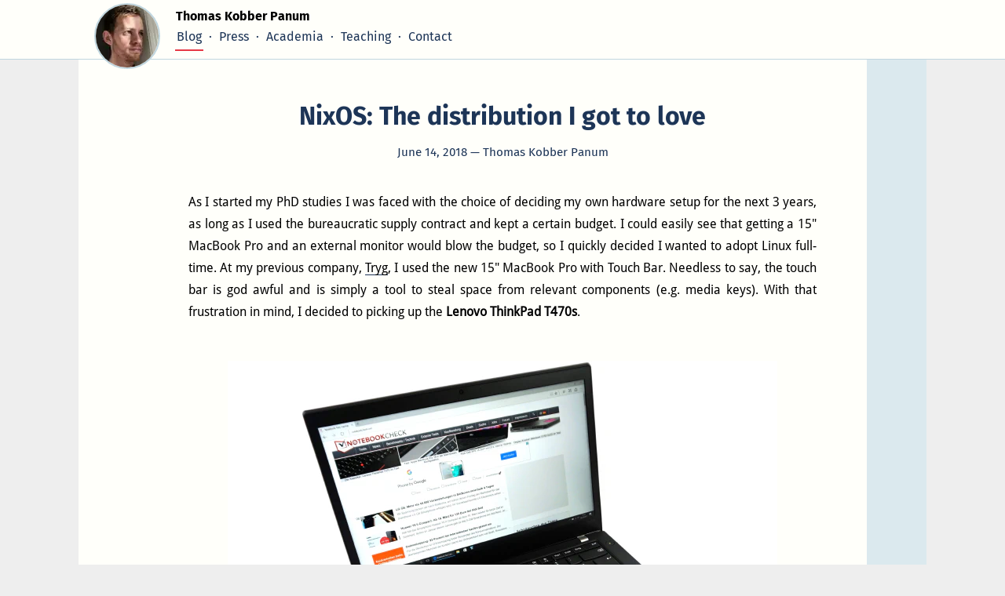

--- FILE ---
content_type: text/html; charset=utf-8
request_url: https://panum.dk/blog/nixos-the-distribution-i-got-to-love/
body_size: 4880
content:
<!doctype html><html lang=en><head><meta charset=utf-8><title>Thomas Kobber Panum</title>
<meta name=author content="Thomas Kobber Panum"><meta name=viewport content="width=device-width,initial-scale=1,minimum-scale=.5"><link rel=stylesheet href=/css/style.b409318e3057136b3c25ce3fe56ec370aa10f901335ed6e0ea99812db6ade024.css integrity="sha256-tAkxjjBXE2s8Jc4/5W7DcKoQ+QEzXtbg6pmBLbat4CQ="></head><body><div class=headerbck></div><div id=grid><header><a href=https://panum.dk/><picture><source type=image/webp srcset="/img/me_x1.webp 1x, /img/me_x2.webp 2x"><source type=image/png srcset="/img/me_x1.png 1x, /img/me_x2.png 2x"><img src=https://panum.dk/img/me_x1.png alt="Thomas Kobber Panum"></picture><h2>Thomas Kobber Panum</h2></a><nav><ul><li class=active><a href=/blog/>Blog</a></li><li>&#183;</li><li><a href=/press/>Press</a></li><li>&#183;</li><li><a href=/academia/>Academia</a></li><li>&#183;</li><li><a href=/teaching/>Teaching</a></li><li>&#183;</li><li><a href=/contact/>Contact</a></li></ul></nav></header><main class=blog><h1 class=title>NixOS: The distribution I got to love</h1><span class=date>June 14, 2018 &mdash; Thomas Kobber Panum</span><p>As I started my PhD studies I was faced with the choice of deciding my own hardware setup for the next 3 years, as long as I used the bureaucratic supply contract and kept a certain budget.
I could easily see that getting a 15" MacBook Pro and an external monitor would blow the budget, so I quickly decided I wanted to adopt Linux full-time.
At my previous company, <a href=https://tryg.dk>Tryg</a>, I used the new 15" MacBook Pro with Touch Bar.
Needless to say, the touch bar is god awful and is simply a tool to steal space from relevant components (e.g. media keys).
With that frustration in mind, I decided to picking up the <strong>Lenovo ThinkPad T470s</strong>.</p><div style=text-align:center><picture><source srcset="/blog/nixos-the-distribution-i-got-to-love/images/t470s_hu503102f3102b91752f14ff0e5eb76656_821466_700x0_resize_q90_h2_box.webp 1x, /blog/nixos-the-distribution-i-got-to-love/images/t470s_hu503102f3102b91752f14ff0e5eb76656_821466_1400x0_resize_q90_h2_box.webp 2x" type=image/webp><img srcset="/blog/nixos-the-distribution-i-got-to-love/images/t470s_hu503102f3102b91752f14ff0e5eb76656_821466_700x0_resize_q90_box.jpg 1x, /blog/nixos-the-distribution-i-got-to-love/images/t470s_hu503102f3102b91752f14ff0e5eb76656_821466_1400x0_resize_q90_box.jpg 2x" src=/blog/nixos-the-distribution-i-got-to-love/images/t470s_hu503102f3102b91752f14ff0e5eb76656_821466_700x0_resize_q90_box.jpg width=700 height=525 alt="Lenovo T470s" loading=lazy></picture></div><h2 id=choice-of-distribution>Choice of Distribution</h2><p>It was my first time trying to run Linux full-time, as I previous had used OSX for more than 7 years.
During my time in high school one of my classmates was actually the owner and administrator of <a href=http://www.archlinux.dk/>the danish Arch Linux community</a>.
Back then I definitely did not have the skills required to pursue any hand-tailored Linux like <a href=https://wiki.archlinux.org/index.php/Arch_Linux>Arch Linux</a>, but luckily after receiving my computer science degree, the thought does not seem that frightening to me anymore.
Through my education, I started to appreciate minimalism and the ability to pick-and-choose <strong>only</strong> the tools you <em>actually</em> need.
However, I was aware of some the pitfalls that comes with the rolling release nature of Arch, and the thought of my computer suddenly malfunctioning one day, and the entire time spend configuring it being lost, was scary.</p><p>I then started my search for minimal alternatives, especially ones that could reduce the configuration overhead that typically comes with Arch Linux, Gentoo, and alike.
This was when I discovered <a href=https://nixos.org/>NixOS</a>, and when first read the description I was unsure whether the feature promises was too good to be true.
It claimed that it was &ldquo;Declarative&rdquo; (e.g. less time configuring) and &ldquo;Reliable&rdquo; (atomic upgrades and rollbacks) was it truly too good to be true? I had to dig in to find out.</p><h2 id=nixos>NixOS</h2><div style=text-align:center><picture><source srcset="/blog/nixos-the-distribution-i-got-to-love/images/nixos_logo_hu63d4a9965e0697b96ee0c62fa71186be_24308_180x0_resize_q90_h2_box_3.webp 1x, /blog/nixos-the-distribution-i-got-to-love/images/nixos_logo_hu63d4a9965e0697b96ee0c62fa71186be_24308_360x0_resize_q90_h2_box_3.webp 2x" type=image/webp><img srcset="/blog/nixos-the-distribution-i-got-to-love/images/nixos_logo_hu63d4a9965e0697b96ee0c62fa71186be_24308_180x0_resize_q90_box_3.png 1x, /blog/nixos-the-distribution-i-got-to-love/images/nixos_logo_hu63d4a9965e0697b96ee0c62fa71186be_24308_360x0_resize_q90_box_3.png 2x" src=/blog/nixos-the-distribution-i-got-to-love/images/nixos_logo_hu63d4a9965e0697b96ee0c62fa71186be_24308_180x0_resize_q90_box_3.png width=180 height=155 alt="NixOS Logo" loading=lazy></picture></div><p>NixOS is a very different Linux distribution than <em>the classical ones</em> (Ubuntu, Debian, Arch, etc.)
It relies heavy on the <a href=https://nixos.org/nix/>Nix package manager</a>, which is available as a standalone binary for Unix distributions.
However, in NixOS, its use has been taken the next level as it functions as a center piece for package management <strong>and</strong> configuration management.
Essentially, Nix is declarative programming language and NixOS evolves around having a single <code>configuration.nix</code>-file of this language, that is responsible for <em>declaring</em> your environment in the Nix programming language.
Like other programming languages, you can reference other language files and thereby let your <code>configuration.nix</code> reference other Nix-files and decompose your system configuration.
When you run the <code>nixos-generate-config</code> during install, you will be receiving a <code>configuration.nix</code> file that looks like the following:</p><div class=highlight><pre tabindex=0 class=chroma><code class=language-text data-lang=text><span class=line><span class=cl># Edit this configuration file to define what should be installed on
</span></span><span class=line><span class=cl># your system.  Help is available in the configuration.nix(5) man page
</span></span><span class=line><span class=cl># and in the NixOS manual (accessible by running ‘nixos-help’).
</span></span><span class=line><span class=cl>
</span></span><span class=line><span class=cl>{ config, pkgs, ... }:
</span></span><span class=line><span class=cl>
</span></span><span class=line><span class=cl>{
</span></span><span class=line><span class=cl>  imports =
</span></span><span class=line><span class=cl>    [ # Include the results of the hardware scan.
</span></span><span class=line><span class=cl>      ./hardware-configuration.nix
</span></span><span class=line><span class=cl>    ];
</span></span><span class=line><span class=cl>
</span></span><span class=line><span class=cl>  # Use the systemd-boot EFI boot loader.
</span></span><span class=line><span class=cl>  boot.loader.systemd-boot.enable = true;
</span></span><span class=line><span class=cl>  boot.loader.efi.canTouchEfiVariables = true;
</span></span><span class=line><span class=cl>
</span></span><span class=line><span class=cl>  # networking.hostName = &#34;nixos&#34;; # Define your hostname.
</span></span><span class=line><span class=cl>  # networking.wireless.enable = true;  # Enables wireless support via wpa_supplicant.
</span></span><span class=line><span class=cl>
</span></span><span class=line><span class=cl>  # ...
</span></span><span class=line><span class=cl>
</span></span><span class=line><span class=cl>  # Set your time zone.
</span></span><span class=line><span class=cl>  # time.timeZone = &#34;Europe/Amsterdam&#34;;
</span></span><span class=line><span class=cl>
</span></span><span class=line><span class=cl>  # List packages installed in system profile. To search, run:
</span></span><span class=line><span class=cl>  # $ nix search wget
</span></span><span class=line><span class=cl>  # environment.systemPackages = with pkgs; [
</span></span><span class=line><span class=cl>  #   wget vim
</span></span><span class=line><span class=cl>  # ];
</span></span><span class=line><span class=cl>
</span></span><span class=line><span class=cl>  # ...
</span></span><span class=line><span class=cl>
</span></span><span class=line><span class=cl>  # Open ports in the firewall.
</span></span><span class=line><span class=cl>  # networking.firewall.allowedTCPPorts = [ ... ];
</span></span><span class=line><span class=cl>  # networking.firewall.allowedUDPPorts = [ ... ];
</span></span><span class=line><span class=cl>  # Or disable the firewall altogether.
</span></span><span class=line><span class=cl>  # networking.firewall.enable = false;
</span></span><span class=line><span class=cl>
</span></span><span class=line><span class=cl>  # ...
</span></span><span class=line><span class=cl>
</span></span><span class=line><span class=cl>  # Enable the KDE Desktop Environment.
</span></span><span class=line><span class=cl>  # services.xserver.displayManager.sddm.enable = true;
</span></span><span class=line><span class=cl>  # services.xserver.desktopManager.plasma5.enable = true;
</span></span><span class=line><span class=cl>
</span></span><span class=line><span class=cl>  # Define a user account. Don&#39;t forget to set a password with ‘passwd’.
</span></span><span class=line><span class=cl>  # users.extraUsers.guest = {
</span></span><span class=line><span class=cl>  #   isNormalUser = true;
</span></span><span class=line><span class=cl>  #   uid = 1000;
</span></span><span class=line><span class=cl>  # };
</span></span><span class=line><span class=cl>
</span></span><span class=line><span class=cl>  # This value determines the NixOS release with which your system is to be
</span></span><span class=line><span class=cl>  # compatible, in order to avoid breaking some software such as database
</span></span><span class=line><span class=cl>  # servers. You should change this only after NixOS release notes say you
</span></span><span class=line><span class=cl>  # should.
</span></span><span class=line><span class=cl>  system.stateVersion = &#34;18.03&#34;; # Did you read the comment?
</span></span><span class=line><span class=cl>}
</span></span></code></pre></div><p>I left out some of the commented options to shrink the size for visibility, but I think this default <code>configuration.nix</code>-file give a sense of how and the extend the Nix language can configure your system.
For a complete list of options visit the <a href=https://nixos.org/nixos/options.html#>Nix Option site</a>.
When you modify the your <code>configuration.nix</code>-file and want the changes to take effect, you use the <code>nixos-rebuild {switch, boot}</code> command in order to migrate to a new system configuration directly or on next boot respectively.
I highly encourage you to read the <a href=https://nixos.org/nixos/manual/>well-written manual</a>, and you can find my personal <code>configuration.nix</code> in <a href=https://github.com/tpanum/dotfiles/tree/master/nix>my dotfiles repository</a>.
It is current about 600 lines, and I run a very minimal environment with just a window manager and a bit of <a href=https://www.reddit.com/r/unixporn/>ricing</a>.
So currently I have a setup which sits at about ~1 GB RAM usage on boot with <a href=https://www.gnu.org/software/emacs/>Emacs</a>, <a href=https://i3wm.org/>i3wm</a>, and Firefox Quantum.</p><h2 id=aftermath>Aftermath</h2><p>Right now I am typing this article on my T470s running NixOS, and I am about six months into the adventure.
Was it everything I hoped for? Definitely! During my adventure I had to upgrade my single drive laptop to a 1 TB drive, which lead me to try the reproducibility of NixOS and it went smoothly.
It has been a bit of wild ride and the rolling updates managed to break my system twice, however, the rollback functionality made sure that no unrevertable harm was made.
Overall, I can highly recommend trying out NixOS and often find my self wondering why it has not gotten more traction since its first release in 2003.</p></main><footer><p>©
<span>2025</span>
<span>Thomas Kobber Panum, theme is heavily inspired by <a href=https://ruben.verborgh.org target=_blank rel=noopener>Ruben Verborgh's website.</a></span><br>Content of this website, text and images, is licensed under <a href=https://creativecommons.org/licenses/by/4.0/ target=_blank title="Creative Commons Attribution 4.0 International License"><abbr class=caps>CC</abbr> <abbr class=caps>BY</abbr> 4.0</a> except where otherwise noted.</p><ul class=profiles><li><a data-icon= href=https://twitter.com/tpanum target=_blank rel=noopener>Twitter</a></li><li><a data-icon= href=https://github.com/tpanum target=_blank rel=noopener>GitHub</a></li><li><a data-icon= href=https://www.linkedin.com/in/tpanum target=_blank rel=noopener>LinkedIn</a></li></ul></footer></div><script>document.addEventListener("DOMContentLoaded",function(){document.querySelectorAll("pre").forEach(function(e){var t=document.createElement("button");t.className="copy-btn",t.setAttribute("aria-label","Copy code"),t.innerHTML='<svg width="16" height="16" viewBox="0 0 24 24" fill="none" stroke="currentColor" stroke-width="2"><rect x="9" y="9" width="13" height="13" rx="2"/><path d="M5 15H4a2 2 0 01-2-2V4a2 2 0 012-2h9a2 2 0 012 2v1"/></svg>',t.addEventListener("click",function(){var n=e.querySelector("code")||e;navigator.clipboard.writeText(n.textContent).then(function(){t.innerHTML='<svg width="16" height="16" viewBox="0 0 24 24" fill="none" stroke="currentColor" stroke-width="2"><polyline points="20 6 9 17 4 12"/></svg>',setTimeout(function(){t.innerHTML='<svg width="16" height="16" viewBox="0 0 24 24" fill="none" stroke="currentColor" stroke-width="2"><rect x="9" y="9" width="13" height="13" rx="2"/><path d="M5 15H4a2 2 0 01-2-2V4a2 2 0 012-2h9a2 2 0 012 2v1"/></svg>'},2e3)})}),e.style.position="relative",e.appendChild(t)})})</script><script defer src="https://static.cloudflareinsights.com/beacon.min.js/vcd15cbe7772f49c399c6a5babf22c1241717689176015" integrity="sha512-ZpsOmlRQV6y907TI0dKBHq9Md29nnaEIPlkf84rnaERnq6zvWvPUqr2ft8M1aS28oN72PdrCzSjY4U6VaAw1EQ==" data-cf-beacon='{"version":"2024.11.0","token":"e580227b00d24702ab45a37a876f87ec","r":1,"server_timing":{"name":{"cfCacheStatus":true,"cfEdge":true,"cfExtPri":true,"cfL4":true,"cfOrigin":true,"cfSpeedBrain":true},"location_startswith":null}}' crossorigin="anonymous"></script>
</body></html>

--- FILE ---
content_type: text/css; charset=utf-8
request_url: https://panum.dk/css/style.b409318e3057136b3c25ce3fe56ec370aa10f901335ed6e0ea99812db6ade024.css
body_size: 2871
content:
.bg{background-color:#fff}.chroma{background-color:#fff}.chroma .err{color:#f6f8fa;background-color:#82071e}.chroma .lnlinks{outline:none;text-decoration:none;color:inherit}.chroma .lntd{vertical-align:top;padding:0;margin:0;border:0}.chroma .lntable{border-spacing:0;padding:0;margin:0;border:0}.chroma .hl{background-color:#e5e5e5}.chroma .lnt{white-space:pre;-webkit-user-select:none;user-select:none;margin-right:0.4em;padding:0 0.4em 0 0.4em;color:#7f7f7f}.chroma .ln{white-space:pre;-webkit-user-select:none;user-select:none;margin-right:0.4em;padding:0 0.4em 0 0.4em;color:#7f7f7f}.chroma .line{display:flex}.chroma .k{color:#cf222e}.chroma .kc{color:#cf222e}.chroma .kd{color:#cf222e}.chroma .kn{color:#cf222e}.chroma .kp{color:#cf222e}.chroma .kr{color:#cf222e}.chroma .kt{color:#cf222e}.chroma .na{color:#1f2328}.chroma .nc{color:#1f2328}.chroma .no{color:#0550ae}.chroma .nd{color:#0550ae}.chroma .ni{color:#6639ba}.chroma .nl{color:#900;font-weight:bold}.chroma .nn{color:#24292e}.chroma .nx{color:#1f2328}.chroma .nt{color:#0550ae}.chroma .nb{color:#6639ba}.chroma .bp{color:#6a737d}.chroma .nv{color:#953800}.chroma .vc{color:#953800}.chroma .vg{color:#953800}.chroma .vi{color:#953800}.chroma .vm{color:#953800}.chroma .nf{color:#6639ba}.chroma .fm{color:#6639ba}.chroma .s{color:#0a3069}.chroma .sa{color:#0a3069}.chroma .sb{color:#0a3069}.chroma .sc{color:#0a3069}.chroma .dl{color:#0a3069}.chroma .sd{color:#0a3069}.chroma .s2{color:#0a3069}.chroma .se{color:#0a3069}.chroma .sh{color:#0a3069}.chroma .si{color:#0a3069}.chroma .sx{color:#0a3069}.chroma .sr{color:#0a3069}.chroma .s1{color:#0a3069}.chroma .ss{color:#032f62}.chroma .m{color:#0550ae}.chroma .mb{color:#0550ae}.chroma .mf{color:#0550ae}.chroma .mh{color:#0550ae}.chroma .mi{color:#0550ae}.chroma .il{color:#0550ae}.chroma .mo{color:#0550ae}.chroma .o{color:#0550ae}.chroma .ow{color:#0550ae}.chroma .p{color:#1f2328}.chroma .c{color:#57606a}.chroma .ch{color:#57606a}.chroma .cm{color:#57606a}.chroma .c1{color:#57606a}.chroma .cs{color:#57606a}.chroma .cp{color:#57606a}.chroma .cpf{color:#57606a}.chroma .gd{color:#82071e;background-color:#ffebe9}.chroma .ge{color:#1f2328}.chroma .gi{color:#116329;background-color:#dafbe1}.chroma .go{color:#1f2328}.chroma .gl{text-decoration:underline}.chroma .w{color:#fff}@font-face{font-family:'Droid Sans';font-display:swap;src:local("Droid Sans"),url("/font/DroidSans.ttf") format("truetype")}@font-face{font-family:'Fira Sans';font-display:swap;src:local("Fira Sans"),local("FiraSans-Regular"),url("/font/FiraSans-Regular.woff2") format("woff2"),url("/font/FiraSans-Regular.woff") format("woff")}@font-face{font-family:'Fira Sans';font-display:swap;font-style:italic;src:local("Fira Sans Italic"),local("FiraSans-Italic"),url("/font/FiraSans-Italic.woff2") format("woff2"),url("/font/FiraSans-Italic.woff") format("woff")}@font-face{font-family:'Fira Sans';font-display:swap;font-weight:700;src:local("Fira Sans Bold"),local("FiraSans-Bold"),url("/font/FiraSans-Bold.woff2") format("woff2"),url("/font/FiraSans-Bold.woff") format("woff")}@font-face{font-family:'Fira Sans';font-display:swap;font-weight:700;font-style:italic;src:local("Fira Sans Bold Italic"),local("FiraSans-BoldItalic"),url("/font/FiraSans-BoldItalic.woff2") format("woff2"),url("/font/FiraSans-BoldItalic.woff") format("woff")}@font-face{font-family:"tpanum-icons";font-display:auto;src:url("../font/tpanum-icons.eot?#") format("eot"),url("../font/tpanum-icons.woff2") format("woff2"),url("../font/tpanum-icons.woff") format("woff"),url("../font/tpanum-icons.ttf") format("truetype"),url("../font/tpanum-icons.svg#tpanum-icons") format("svg");font-weight:400;font-style:normal}[data-icon]:before{font-family:"tpanum-icons";font-size:80%;line-height:100%;width:1em;font-weight:400;content:attr(data-icon);speak:none;padding-right:.75em;display:inline-block}h1[data-icon]:before{color:#e63946;padding-right:1em}h2[data-icon]:before{color:#e63946}aside [data-icon]:before{color:inherit}html{font-size:100%;height:100%;background:#eee;overflow-y:scroll}a,a::before{color:inherit;text-decoration:none;-webkit-transition:background .1s .1s, opacity .1s;transition:background .1s .1s, opacity .1s}a:focus{outline:none}body{font-family:"Fira Sans","Helvetica Neue",Helvetica,Arial,sans-serif;line-height:1.6;height:100%;margin:0}body blockquote{margin:2.25em 0 2.5em;font-size:1.33em;line-height:1.66;quotes:none}body blockquote .quote{font-weight:700;text-align:center;color:#1d3557}body blockquote .quote::before{content:"“";position:absolute;margin-left:-0.5em}body blockquote .quote::after{content:"”";position:absolute}body blockquote cite{font-size:.9em;float:right}body blockquote cite::before{content:"—"}body blockquote cite .role::before{content:", "}body .headerbck{position:absolute;top:0;border-bottom:1px solid #C0D6DF;background:#fffffa;width:100%;height:75px}body #grid{max-width:1080px;background:#fffffa;background:#fffffa -webkit-linear-gradient(#DBE9EE 0, #DBE9EE 100%) right top/300px 100% no-repeat;background:#fffffa linear-gradient(#DBE9EE 0, #DBE9EE 100%) right top/300px 100% no-repeat;line-height:1.6;min-height:100%;margin:0 auto;display:-ms-grid;display:grid;-ms-grid-rows:auto 1fr auto;grid-template-rows:auto 1fr auto;-ms-grid-columns:1fr 300px;grid-template-columns:1fr 300px;grid-template-areas:"header header" "main aside" "footer footer"}body #grid>.blog{grid-template-areas:"header header" "main main" "footer footer"}header{position:relative;grid-area:header;padding:.5em 0 0 0;background:transparent}header h2{margin:0 0 0 124px;font-size:16px}header img{position:absolute;width:80px;z-index:3;border-radius:50px;left:20px;bottom:-15px;border:2px solid #C0D6DF}header nav{position:relative;margin:-.5em 0 0.5em -10px;color:#1d3557;z-index:2}header nav ul{margin:5px 0 0 0;padding:0 0 0 133px}header nav ul li{display:inline-block;margin-right:5px;padding:4px 2px;border-bottom:2px solid transparent}header nav ul li.active{border-bottom:2px solid #e63946}ul{list-style:none}main>p,aside>p{text-align:justify;text-justify:inter-word;font-family:"Droid Sans","Fira Sans","Helvetica Neue",Helvetica,Arial,sans-serif}main>p a,aside>p a{background-image:-webkit-linear-gradient(#1d3557, #1d3557);background-repeat:repeat-x;background-size:1em 2px;background-position:0 1.1em}main{grid-area:main;min-width:200px;max-width:100%;padding:1em 40px}main.blog{grid-column-start:main;grid-column-end:aside;background:#fffffa;padding:2em 4em;max-width:800px;margin:0 auto}main.blog h1.title{text-align:center;margin-bottom:0.5em}main.blog .date{text-align:center;display:block;margin:0 auto 2.5em;color:#1d3557;font-size:0.95em}main.blog>p{margin:1.5em 0;line-height:1.8}main.blog h2{margin-top:2.5em;margin-bottom:1em}main.blog h3{margin-top:2em;margin-bottom:0.8em}main.blog ul,main.blog ol{margin:1.5em 0}main.blog ul li,main.blog ol li{margin-bottom:0.6em;line-height:1.7}main.blog blockquote{margin:2em 0}main.blog pre{margin:1.5em 0}main.blog img{margin:1.5em 0}main.blog .ingredients{margin:1em auto 1em auto;max-width:400px;background:#C0D6DF;border:2px #1d3557 solid;padding:1em}main.blog .ingredients h2{color:#1d3557;font-size:1.2em;margin:0 0 1em 0}main.blog .ingredients ul{margin-left:2em}main pre{background:#f6f8fa;color:#1d3557;padding:1em;overflow-x:auto;border-radius:6px;border:1px solid #e1e4e8}main code{font-family:ui-monospace, SFMono-Regular, "SF Mono", Menlo, Consolas, monospace;font-size:0.9em}main pre code{background:none;padding:0}main .copy-btn{position:absolute;top:8px;right:8px;padding:4px 6px;background:transparent;border:1px solid #d0d7de;border-radius:4px;cursor:pointer;color:#57606a;opacity:0;transition:opacity 0.2s}main .copy-btn:hover{background:#f3f4f6;color:#1d3557}main .copy-btn:focus{outline:2px solid #e63946;outline-offset:2px;opacity:1}main pre:hover .copy-btn{opacity:1}main h1{font-size:2em;line-height:1.1em;color:#1d3557}main h2{color:#1d3557}main h3{color:#1d3557}main h1,main h2{margin:26px 0 13px}main ul{margin:1em 0;padding-left:0em}main ul li{margin-bottom:0.4em;position:relative}main ul li:before{content:"■";position:absolute;left:-1.5em;top:0.4em;font-size:.65em;color:#e63946}main .dissemination{padding-left:1.5em}main .dissemination>li{position:relative}main .dissemination>li:before{content:"■";position:absolute;left:-1.5em;top:0.4em;font-size:.65em;color:#e63946}main .dissemination .head{display:flex;justify-content:space-between;align-items:baseline}main .dissemination .title{flex:1}main .dissemination .backup{flex-shrink:0;margin-left:1em}main .dissemination .link-icon,main .dissemination .backup a{display:inline-block;width:16px;font-size:.1px;white-space:nowrap;line-height:1.2;margin-left:0.3em;vertical-align:middle}main .dissemination .link-icon::before,main .dissemination .backup a::before{color:#1d3557;font-size:16px}main .dissemination .mid{margin-top:0.2em;padding-left:0}main .dissemination .publisher{padding-left:0}main .blog li::before{content:none}main .imgdesc{font-style:italic;font-size:.8em;text-align:center;display:block;width:100%}main .publications li,main .dissemination li,main .teaching li,main .blog li{margin-bottom:0.6em}main .publications li>ul,main .dissemination li>ul,main .teaching li>ul,main .blog li>ul{margin-top:0.3em;margin-bottom:0;padding-left:1.2em;color:#1d3557}main .publications li>ul li,main .dissemination li>ul li,main .teaching li>ul li,main .blog li>ul li{margin-bottom:0.2em;line-height:1.4em}main .publications li>ul li:before,main .dissemination li>ul li:before,main .teaching li>ul li:before,main .blog li>ul li:before{content:"–";left:-1.2em;font-size:1em;color:#e63946}main .publications p,main .dissemination p,main .teaching p,main .blog p{margin:0;display:-webkit-box;display:-webkit-flex;display:-ms-flexbox;display:flex;-webkit-box-pack:justify;-webkit-justify-content:space-between;-ms-flex-pack:justify;justify-content:space-between;-webkit-box-align:start;-webkit-align-items:flex-start;-ms-flex-align:start;align-items:flex-start}main .publications p *,main .dissemination p *,main .teaching p *,main .blog p *{white-space:nowrap}main .publications p>:first-child,main .dissemination p>:first-child,main .teaching p>:first-child,main .blog p>:first-child{display:block;overflow:hidden;text-overflow:ellipsis}main .publications p .me,main .dissemination p .me,main .teaching p .me,main .blog p .me{background-image:-webkit-linear-gradient(#1d3557, #1d3557);background-repeat:repeat-x;background-size:1em 2px;background-position:0 1.1em}main .publications p .title,main .dissemination p .title,main .teaching p .title,main .blog p .title{display:block;overflow:hidden;text-overflow:ellipsis;font-weight:700;background-image:-webkit-linear-gradient(#1d3557, #1d3557);background-image:linear-gradient(#1d3557, #1d3557);background-repeat:repeat-x;background-size:1em 0;background-position:0 1.1em}main .publications p .kind,main .publications p .tag,main .dissemination p .kind,main .dissemination p .tag,main .teaching p .kind,main .teaching p .tag,main .blog p .kind,main .blog p .tag{background:#C0D6DF;border-radius:1em;color:#1d3557;font-size:.8em;line-height:1em;padding:4px 10px;margin:2px 0 0 1em}main .publications p .kind:first-child,main .publications p .tag:first-child,main .dissemination p .kind:first-child,main .dissemination p .tag:first-child,main .teaching p .kind:first-child,main .teaching p .tag:first-child,main .blog p .kind:first-child,main .blog p .tag:first-child{margin-left:0}main .publications p.venues,main .publications p.description,main .dissemination p.venues,main .dissemination p.description,main .teaching p.venues,main .teaching p.description,main .blog p.venues,main .blog p.description{color:#1d3557}main .publications p.description,main .dissemination p.description,main .teaching p.description,main .blog p.description{font-style:italic}main .publications p .authors,main .publications p .publisher,main .publications p .year,main .publications p .description,main .publications p .host,main .publications p .period,main .publications p .credit,main .dissemination p .authors,main .dissemination p .publisher,main .dissemination p .year,main .dissemination p .description,main .dissemination p .host,main .dissemination p .period,main .dissemination p .credit,main .teaching p .authors,main .teaching p .publisher,main .teaching p .year,main .teaching p .description,main .teaching p .host,main .teaching p .period,main .teaching p .credit,main .blog p .authors,main .blog p .publisher,main .blog p .year,main .blog p .description,main .blog p .host,main .blog p .period,main .blog p .credit{color:#1d3557;white-space:nowrap}main .publications p .credit,main .dissemination p .credit,main .teaching p .credit,main .blog p .credit{font-weight:normal}main .publications p .publisher,main .publications p .description,main .dissemination p .publisher,main .dissemination p .description,main .teaching p .publisher,main .teaching p .description,main .blog p .publisher,main .blog p .description{font-style:italic;font-size:.9em}main .publications p a,main .dissemination p a,main .teaching p a,main .blog p a{font-weight:700;background-image:-webkit-linear-gradient(#1d3557, #1d3557);background-image:linear-gradient(#1d3557, #1d3557);background-repeat:repeat-x;background-size:1em 0;background-position:0 1.1em}aside{grid-area:aside;background:#DBE9EE;font-size:.9em;line-height:1.55;color:#1d3557;padding:9.5em 40px 1em 40px}footer{grid-area:footer;position:relative;display:-webkit-box;display:-webkit-flex;display:-ms-flexbox;display:flex;-webkit-box-align:center;-webkit-align-items:center;-ms-flex-align:center;align-items:center;background:#C0D6DF;color:#1d3557;font-size:.8em}footer>*{padding:0 20px}footer p{-webkit-box-flex:1;-webkit-flex-grow:1;-ms-flex-positive:1;flex-grow:1;line-height:1.5}footer .profiles li{display:inline;margin-right:15px}footer .profiles a::before{color:#1d3557;font-size:28px;-webkit-transition:color .5s;transition:color .5s}footer .profiles a{display:inline-block;width:28px;font-size:.1px;white-space:nowrap;color:#1d3557;line-height:1.2}@media screen and (max-width: 950px){body header{width:100%}body header picture{display:none}body header h2{margin:0 auto;text-align:center}body header nav{font-size:14px;margin:0}body header nav ul{margin:0;padding:0;text-align:center}body header nav ul li{padding:4px 0;margin-right:3px}body #grid{background:#fffffa;-ms-grid-columns:1fr;grid-template-columns:1fr;grid-template-areas:"header" "main" "footer"}body main{padding:1em 10px}body main h1{font-size:1.5em}body main.blog{padding:1em 15px;max-width:100%}body aside{display:none}}
